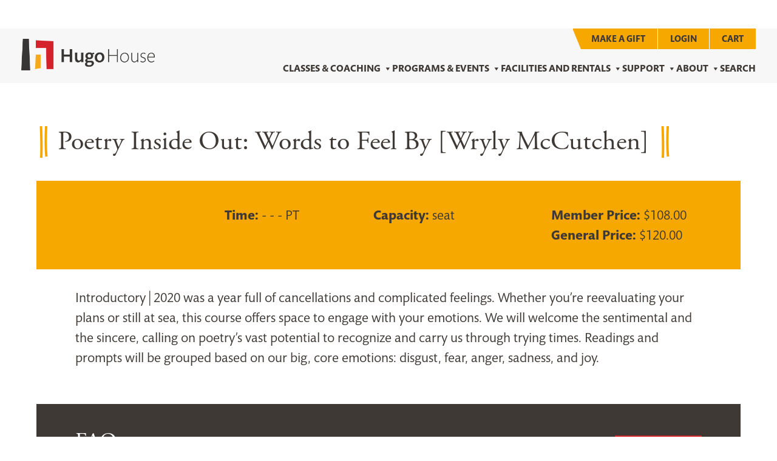

--- FILE ---
content_type: image/svg+xml
request_url: https://hugohouse.org/wp-content/uploads/2021/10/logo-hugo-house.svg
body_size: 3912
content:
<?xml version="1.0" encoding="UTF-8"?> <svg xmlns="http://www.w3.org/2000/svg" width="397.966" height="98.482" viewBox="0 0 397.966 98.482"><g id="Group_1490" data-name="Group 1490" transform="translate(-317.798 -317.458)"><path id="Path_344" data-name="Path 344" d="M340.452,317.458H322.59l-4.792,92.8h26.576Z" transform="translate(0 0)" fill="#3e3935"></path><path id="Path_345" data-name="Path 345" d="M357.592,343.293H343.215L340.6,385.771l16.991-2.613Z" transform="translate(18.15 20.564)" fill="#f7a800"></path><path id="Path_346" data-name="Path 346" d="M342.056,319.884v22.654h30.5l1.307,61.867h20.912V322.5Z" transform="translate(19.308 1.931)" fill="#d9272e"></path><path id="Path_347" data-name="Path 347" d="M592.735,367.94c-1.408,0-2.521.76-2.521,2.114,0,1.02.761,1.668,1.835,2.281.686.39,1.428.853,1.428,1.7a1.142,1.142,0,0,1-1.241,1.187c-1.058,0-1.651-.889-1.967-1.909a.314.314,0,0,0-.426.018,5.476,5.476,0,0,0,.223,1.873,3.086,3.086,0,0,0,1.983.555c1.372,0,2.671-.7,2.671-2.112,0-1.317-.909-1.947-1.891-2.5-.648-.37-1.428-.778-1.428-1.539a1.1,1.1,0,0,1,1.187-1.13,1.806,1.806,0,0,1,1.631,1.352.323.323,0,0,0,.445-.056,4.318,4.318,0,0,0-.3-1.5,3.274,3.274,0,0,0-1.633-.334m-7.785,5.488c0,1.334-.018,1.5-.7,1.613l-.354.056a.325.325,0,0,0,.038.463c.483-.038,1.038-.056,1.706-.056.648,0,1.187.018,2.058.056a.323.323,0,0,0,.036-.463l-.666-.056c-.706-.056-.742-.278-.742-1.613v-2.521a2.828,2.828,0,0,1,.241-1.428.82.82,0,0,1,.668-.37,1.511,1.511,0,0,1,.815.3.715.715,0,0,0,.408.129.823.823,0,0,0,.8-.853.769.769,0,0,0-.835-.742,3.737,3.737,0,0,0-2.038,1.113c-.038-.02-.056-.075-.056-.167v-1.076c0-.074-.056-.111-.149-.129a14.481,14.481,0,0,1-1.871.909.251.251,0,0,0-.02.332l.167.111c.5.334.5.427.5,1.149Zm-6.916-3.226c-.129,0-.129-.056-.129-.093a2.177,2.177,0,0,1,2.058-1.613c1.076,0,1.428.648,1.428,1.167,0,.241-.056.316-.111.352-.149.111-.557.187-1.929.187Zm3.6.555c.779,0,1.038-.018,1.094-.129a1.136,1.136,0,0,0,.074-.481,2.429,2.429,0,0,0-2.631-2.207c-2.225,0-3.727,1.909-3.727,4.19a3.942,3.942,0,0,0,.778,2.41,3.326,3.326,0,0,0,2.689,1.223,3.241,3.241,0,0,0,2.911-1.724.246.246,0,0,0-.334-.221,2,2,0,0,1-1.706.907c-1.983,0-3.076-1.593-3.076-3.466,0-.463.018-.5.5-.5Zm-6.1-1.78a.591.591,0,0,0-.018-.778h-2.058c-.316,0-.334-.02-.334-.352v-.835c-.074-.129-.3-.129-.39-.093a4.586,4.586,0,0,1-.778,1.1,3.746,3.746,0,0,1-1.187.575.307.307,0,0,0,.056.388h.519c.37,0,.39.038.39.539v4.246c0,1.112.334,2,1.927,2a2.571,2.571,0,0,0,1.947-.851c.038-.111-.036-.316-.185-.316-.056,0-.3.2-.463.26a1.423,1.423,0,0,1-.5.092c-1.223,0-1.352-.982-1.352-2.058v-3.466c0-.39.018-.445.332-.445Zm-7.767-5.043a.965.965,0,0,0-1,1,.965.965,0,0,0,1.929-.038.927.927,0,0,0-.927-.964m-.612,9.493c0,1.334-.018,1.519-.7,1.613l-.39.056a.323.323,0,0,0,.038.463c.519-.038,1.074-.056,1.742-.056.648,0,1.187.018,1.742.056a.324.324,0,0,0,.038-.463l-.39-.056c-.666-.093-.7-.278-.7-1.613v-3.337c0-.762.038-1.651.074-2.3-.018-.075-.092-.111-.185-.111a12.8,12.8,0,0,1-1.909.909.249.249,0,0,0-.018.332l.165.111c.5.334.5.427.5,1.149Zm-6.155,0c0,1.334-.018,1.5-.7,1.613l-.352.056a.323.323,0,0,0,.036.463c.483-.038,1.038-.056,1.706-.056.648,0,1.187.018,2.058.056a.325.325,0,0,0,.038-.463l-.668-.056c-.7-.056-.742-.278-.742-1.613v-2.521a2.827,2.827,0,0,1,.241-1.428.823.823,0,0,1,.668-.37,1.511,1.511,0,0,1,.815.3.715.715,0,0,0,.408.129.823.823,0,0,0,.8-.853.768.768,0,0,0-.835-.742,3.743,3.743,0,0,0-2.038,1.113c-.038-.02-.056-.075-.056-.167v-1.076c0-.074-.056-.111-.149-.129a14.476,14.476,0,0,1-1.871.909.251.251,0,0,0-.02.332l.167.111c.5.334.5.427.5,1.149Zm-10.957.76c.149.39.445,1.149.557,1.539a.324.324,0,0,0,.223.074.3.3,0,0,0,.223-.074c.147-.427.408-1.094.742-1.891l.964-2.317a8.374,8.374,0,0,1,.408-.909,9.371,9.371,0,0,1,.426.945l.891,2.132c.314.742.648,1.706.76,2.04a.277.277,0,0,0,.2.074.377.377,0,0,0,.242-.074c.147-.483.37-1.02.63-1.688.352-.945,1.241-3.17,1.742-4.208.39-.815.557-1.076,1-1.167l.372-.074a.308.308,0,0,0-.056-.445c-.408.036-.853.056-1.205.056-.463,0-.927-.02-1.465-.056a.289.289,0,0,0-.018.445l.463.074c.223.036.334.129.334.241a2.691,2.691,0,0,1-.185.8c-.278.778-1.02,2.744-1.261,3.281a3.028,3.028,0,0,1-.26.519,1.952,1.952,0,0,1-.241-.519c-.2-.5-1.2-2.856-1.41-3.466-.221-.65-.259-.706.483-.853l.39-.074c.111-.093.111-.39-.056-.445-.63.036-1.187.056-1.762.056-.481,0-1.076-.02-1.539-.056a.291.291,0,0,0-.056.445l.3.074a1.038,1.038,0,0,1,.853.648c.093.241.074.483-.167,1.076l-.909,2.243a4.058,4.058,0,0,1-.426.889c0-.036-.167-.37-.334-.8l-1.149-2.838a3.842,3.842,0,0,1-.3-.964c0-.111.149-.223.408-.259l.427-.074a.291.291,0,0,0-.038-.445c-.5.036-1.038.056-1.613.056-.557,0-1.076-.02-1.651-.056-.167.074-.147.352-.056.445l.3.074c.463.111.686.3,1.114,1.334Zm-12.069-.76c0,1.334-.018,1.5-.7,1.613l-.352.056a.323.323,0,0,0,.038.463c.481-.038,1.038-.056,1.7-.056.65,0,1.187.018,2.058.056a.325.325,0,0,0,.038-.463l-.668-.056c-.7-.056-.742-.278-.742-1.613v-2.521a2.828,2.828,0,0,1,.241-1.428.823.823,0,0,1,.668-.37,1.506,1.506,0,0,1,.815.3.719.719,0,0,0,.408.129.822.822,0,0,0,.8-.853.767.767,0,0,0-.833-.742,3.741,3.741,0,0,0-2.04,1.113c-.036-.02-.056-.075-.056-.167v-1.076c0-.074-.056-.111-.147-.129a14.5,14.5,0,0,1-1.873.909.249.249,0,0,0-.018.332l.167.111c.5.334.5.427.5,1.149Zm-4.059-1.354c0,1.428-.5,3.134-2.132,3.134s-2.392-1.818-2.392-3.5c0-2.04.909-3.208,2.132-3.208,1.762,0,2.392,2,2.392,3.578m-2.169-4.134a3.9,3.9,0,0,0-3.949,4,3.664,3.664,0,0,0,3.8,3.818,3.786,3.786,0,0,0,3.912-3.985,3.7,3.7,0,0,0-3.763-3.838m-4.542,1.038a.571.571,0,0,0,.129-.778h-2.114c-.314,0-.314-.02-.314-.519v-.539a9.821,9.821,0,0,1,.408-3.132,1.429,1.429,0,0,1,1.317-1.02,2.072,2.072,0,0,1,1.483.815.525.525,0,0,0,.444.223.71.71,0,0,0,.706-.668c0-.666-.835-1.112-1.817-1.112A3.647,3.647,0,0,0,524.1,364.6a8.3,8.3,0,0,0-.575,3.263.419.419,0,0,1-.278.37l-.8.39a.26.26,0,0,0,.056.352h.648c.372,0,.372.038.372.539v3.912c0,1.334-.018,1.519-.7,1.613l-.427.056a.325.325,0,0,0,.038.463c.557-.038,1.112-.056,1.78-.056.648,0,1.187.018,2.02.056a.325.325,0,0,0,.038-.463l-.668-.056c-.668-.056-.7-.278-.7-1.613v-3.912c0-.5,0-.539.314-.539ZM512.035,370.2c-.129,0-.129-.056-.129-.093a2.173,2.173,0,0,1,2.056-1.613c1.076,0,1.428.648,1.428,1.167,0,.241-.056.316-.111.352-.147.111-.555.187-1.927.187Zm3.6.555c.779,0,1.038-.018,1.094-.129a1.126,1.126,0,0,0,.075-.481,2.429,2.429,0,0,0-2.633-2.207c-2.225,0-3.727,1.909-3.727,4.19a3.932,3.932,0,0,0,.78,2.41,3.319,3.319,0,0,0,2.687,1.223,3.241,3.241,0,0,0,2.911-1.724.245.245,0,0,0-.334-.221,2,2,0,0,1-1.7.907c-1.984,0-3.078-1.593-3.078-3.466,0-.463.018-.5.5-.5Zm-8.1-2.818a4.125,4.125,0,0,0-4.486,4.134,3.694,3.694,0,0,0,1.076,2.744,3.59,3.59,0,0,0,2.539.945,3.379,3.379,0,0,0,3.1-1.889.292.292,0,0,0-.334-.26,2.26,2.26,0,0,1-2.058,1.112,3.045,3.045,0,0,1-2.983-3.17,2.675,2.675,0,0,1,2.557-2.985,2.532,2.532,0,0,1,1.853.982.326.326,0,0,0,.26.131c.223,0,.408-.354.408-.686a1.045,1.045,0,0,0-.278-.742,4.621,4.621,0,0,0-1.651-.316m-10.567,5.878c0-.724.539-1,1.633-1.372a3.516,3.516,0,0,1,.76-.187c.111,0,.185.038.185.242L499.5,373.6c-.02.388-.02.648-.242.871a2.1,2.1,0,0,1-1.13.463,1.118,1.118,0,0,1-1.169-1.112m.111-1.354c-1.185.426-1.537.853-1.537,1.575a1.729,1.729,0,0,0,.575,1.3,1.913,1.913,0,0,0,1.3.426,2.739,2.739,0,0,0,1.334-.463,2.9,2.9,0,0,1,.724-.37c.111,0,.223.149.3.259a1.475,1.475,0,0,0,1.205.575,1.942,1.942,0,0,0,1.557-.815c0-.129-.056-.241-.129-.241-.056,0-.149.074-.241.129a1.065,1.065,0,0,1-.463.111c-.724,0-.891-.76-.853-1.613l.111-3.225c.056-1.39-.593-2.169-1.929-2.169-1.352,0-3.448,1.316-3.448,2.281a.234.234,0,0,0,.26.259,1.99,1.99,0,0,0,1.056-.352c.149-.111.167-.332.185-.63.038-.575.668-.833,1.187-.833,1.149,0,1.372.927,1.354,1.613l-.02.853c0,.278-.036.445-.314.537Zm-3.763-7.805c0-.815.038-1.742.056-2.3a.205.205,0,0,0-.185-.111,13.294,13.294,0,0,1-2,.78.28.28,0,0,0,0,.37l.185.111c.557.334.575.445.575,1.539v8.38c0,1.334-.018,1.519-.7,1.613l-.427.056a.325.325,0,0,0,.038.463c.557-.038,1.112-.056,1.78-.056.648,0,1.187.018,1.8.056a.325.325,0,0,0,.038-.463l-.445-.056c-.666-.093-.7-.278-.7-1.613Zm-9.456,5.785c0-.612.056-.891.223-1.094a2.282,2.282,0,0,1,1.577-.519c1.668,0,2.5,1.5,2.5,2.985,0,1.927-.889,3.337-2.41,3.337a2.435,2.435,0,0,1-1.334-.408,1.2,1.2,0,0,1-.557-1.114Zm-1.372,7.712c0,1.334-.018,1.521-.7,1.613l-.39.056a.325.325,0,0,0,.038.463c.519-.036,1.076-.056,1.742-.056.65,0,1.187.02,2.078.056a.325.325,0,0,0,.036-.463l-.722-.092c-.668-.093-.706-.26-.706-1.577v-1.947c0-.39.093-.481.26-.519a6.932,6.932,0,0,0,1.02.074,4.318,4.318,0,0,0,4.522-4.431,3.14,3.14,0,0,0-3.076-3.393,5.884,5.884,0,0,0-2.6.871c-.131,0-.167-.111-.167-.241a8.219,8.219,0,0,1,.074-.853.212.212,0,0,0-.223-.129,11.219,11.219,0,0,1-1.835,1,.249.249,0,0,0-.018.332l.167.111c.5.334.5.427.5,1.149Zm-11.623-4.337c0-.724.537-1,1.631-1.372a3.525,3.525,0,0,1,.761-.187c.111,0,.185.038.185.242L473.4,373.6c-.018.388-.018.648-.241.871a2.1,2.1,0,0,1-1.131.463,1.117,1.117,0,0,1-1.167-1.112m.111-1.354c-1.187.426-1.539.853-1.539,1.575a1.736,1.736,0,0,0,.575,1.3,1.918,1.918,0,0,0,1.3.426,2.739,2.739,0,0,0,1.334-.463,2.835,2.835,0,0,1,.724-.37c.111,0,.223.149.3.259a1.473,1.473,0,0,0,1.205.575,1.942,1.942,0,0,0,1.557-.815c0-.129-.056-.241-.129-.241-.056,0-.149.074-.242.129a1.052,1.052,0,0,1-.463.111c-.722,0-.889-.76-.851-1.613l.11-3.225c.056-1.39-.593-2.169-1.927-2.169-1.354,0-3.448,1.316-3.448,2.281a.233.233,0,0,0,.259.259,2,2,0,0,0,1.058-.352c.147-.111.167-.332.185-.63.038-.575.668-.833,1.187-.833,1.149,0,1.372.927,1.352,1.613l-.018.853c0,.278-.038.445-.316.537Z" transform="translate(120.693 35.652)" fill="#d9272e"></path><path id="Path_348" data-name="Path 348" d="M659.98,355.852c0,.339-.113.566-.113.907H643.081c.738-6.408,4.765-9.527,9.073-9.527,5.217,0,7.827,3.516,7.827,8.621m2.608.113c0-6.636-3.856-10.831-10.093-10.831-7.031,0-12.135,5.5-12.135,14.574,0,9.016,5.386,13.552,11.568,13.552a15.008,15.008,0,0,0,8.96-2.778l-.4-2.552a11.369,11.369,0,0,1-7.656,3.006c-5.557,0-9.867-3.346-9.867-11.173v-.907h19.452a26.284,26.284,0,0,0,.169-2.892m-26.936,9.7c0-3.459-1.7-5.785-6.975-7.428-3.969-1.248-6.067-2.439-6.067-5.9,0-3.062,2.552-4.991,5.783-4.991a10.2,10.2,0,0,1,5.785,1.758l.738-2.495a12.139,12.139,0,0,0-6.069-1.474c-5.217,0-8.734,3.062-8.734,7.486,0,3.118,1.248,5.783,6.408,7.541,4.707,1.588,6.636,2.5,6.636,6.126,0,2.721-2.155,4.65-6.295,4.65a11.881,11.881,0,0,1-6.692-2.268l-.454,2.778a15.3,15.3,0,0,0,6.692,1.814c6.124,0,9.244-3.515,9.244-7.6m-22.512,6.975c-.057-3.913-.171-6.749-.171-10.774v-7.94c0-2.723.113-5.785.171-8.279l-2.78.113c.057,2.155.113,4.82.113,8.166v11.286c-2.608,4.2-5.444,5.727-8.335,5.727-3.913,0-7.259-2.155-7.259-9.641v-6.8c0-2.949.057-6.068.113-8.9l-2.608.113c.056,2.213.056,5.162.056,8.791v7.654c0,8.166,4.2,11.059,9.131,11.059,3.062,0,6.011-1.248,8.9-4.707v4.14ZM582.8,359.254c0,7.372-4.481,11.738-10.321,11.738-5.614,0-10.434-4.027-10.434-11.681s5.047-12.022,10.548-12.022,10.208,3.856,10.208,11.965m2.552-.171c0-8.845-5.048-13.949-12.363-13.949-7.656,0-13.439,5.217-13.439,14.517,0,8.392,5.443,13.61,12.59,13.61,7.428,0,13.213-5.33,13.213-14.177m-32.891,13.554c-.058-2.665-.113-5.557-.113-12.476v-12.7c0-8.563.056-11.4.113-13.213h-2.778c.056,2.042.113,4.65.113,12.7v4.934H526.432V346.1c0-6.521.057-9.98.115-11.851h-2.836c0,2.155.056,5.1.056,12.135v13.328c0,7.428-.113,10.434-.169,12.929h2.891c-.057-2.042-.057-5.444-.057-13.27v-5.16H549.8v5.614c0,7.372-.113,10.434-.113,12.816ZM505.45,358.914c0,6.124-3.288,9.413-7.428,9.413-4.026,0-7.6-3.175-7.6-9.3,0-6.295,3.685-9.641,7.656-9.641,3.912,0,7.371,3,7.371,9.527m6.749-.512c0-8.619-5.275-14.233-13.61-14.233-8.676,0-14.858,5.785-14.858,15.2,0,8.45,5.727,14.007,13.836,14.007,8.791,0,14.632-5.614,14.632-14.971M474.658,377c0,2.213-2.381,4.707-7.315,4.707-4.707,0-6.465-1.645-6.465-3.913,0-1.588.568-2.608,2.891-4.253,1.871,0,4.2-.284,5.388-.284,4.2,0,5.5,1.419,5.5,3.743m-2.268-22.8c0,3.12-1.871,5.217-4.991,5.217-3.175,0-4.876-2.155-4.876-5.162,0-3.288,1.871-5.33,4.933-5.33,3.288,0,4.933,2.1,4.933,5.275m9.641-5.162v-4.366c-1.984.454-5.275,1.191-6.918,1.475a13.061,13.061,0,0,0-7.033-1.929c-7.825,0-12.248,4.481-12.248,10.208a8.658,8.658,0,0,0,4.082,7.712c-3.685,2.155-4.707,4.026-4.707,5.955,0,1.814.8,3.516,3.574,4.366-3.29,2.155-4.2,4.027-4.2,6.352,0,4.026,3.459,7.541,11.57,7.541,9.7,0,14.971-5.1,14.971-10.434,0-4.705-3.177-7.768-9.472-7.768-2.1,0-5.217.282-6.521.282-3.175,0-3.856-.794-3.856-2.1,0-.794.738-1.7,2.326-2.665a13.858,13.858,0,0,0,3.743.51c7.6,0,11.512-4.82,11.512-10.206a8.518,8.518,0,0,0-1.135-4.255Zm-32.155,23.592c-.056-3.685-.226-6.295-.226-11v-6.579c0-4.082.113-7.825.171-10.264l-7.146.113c.057,3.062.171,6.523.171,9.585v9.357c-1.814,2.778-4.026,4.026-6.011,4.026-2.836,0-5.217-1.361-5.217-6.523v-7.938c0-3.12.113-5.955.171-8.676l-7.089.113c.113,2.552.113,5.273.113,9.527V362.2c0,6.124,2.552,11.058,9.131,11.058a10.944,10.944,0,0,0,8.9-4.479v3.856Zm-33.457,0c-.058-2.552-.113-5.5-.113-12.7v-12.59c0-8.109.056-10.774.113-13.1h-7.146c.057,1.984.171,4.763.171,11v4.991H391.637v-5.559c0-5.16.113-8.506.171-10.434h-7.144c.056,2.552.113,4.65.113,12.476V359.65c0,7.769-.113,10.321-.171,12.987h7.144c-.056-2.155-.113-5.5-.113-11.341v-5.1h17.807v5.388c0,5.557-.113,8.676-.171,11.058Z" transform="translate(53.176 13.362)" fill="#3e3935"></path></g></svg> 